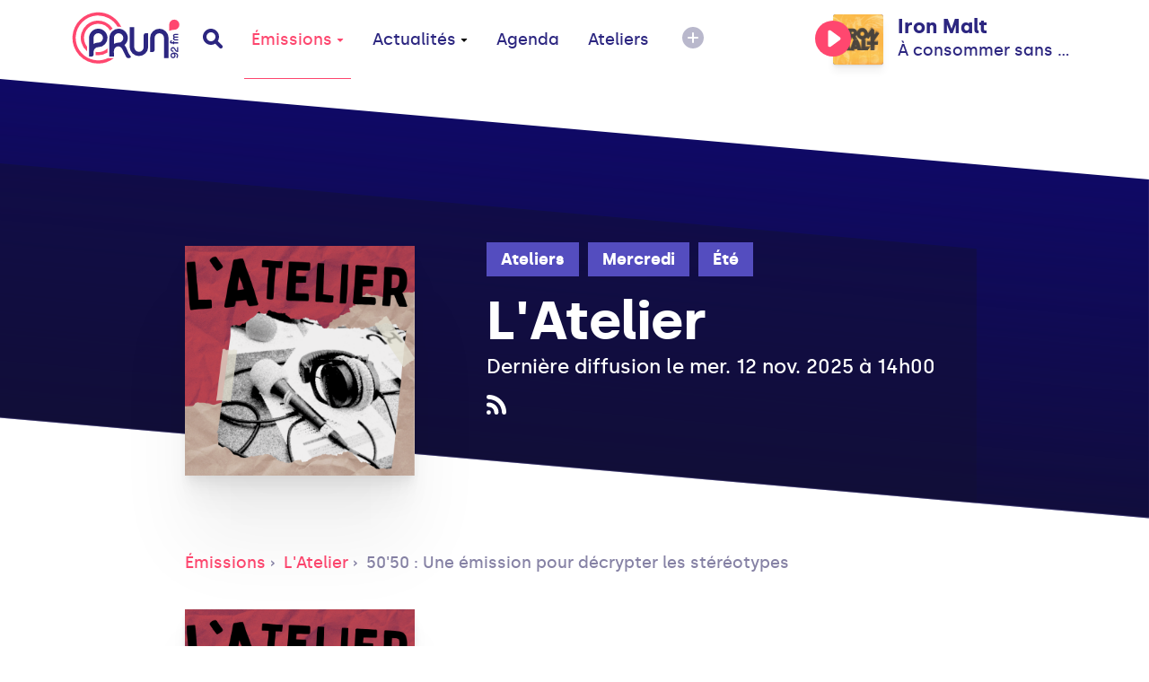

--- FILE ---
content_type: text/html; charset=UTF-8
request_url: https://www.prun.net/emission/8Bqz-latelier/3kvP-5050-une-emission-pour-decrypter-les-stereotypes
body_size: 6980
content:
<!doctype html>
<html lang="fr">
<head>
    
    <meta charset="utf-8">
    <meta name="viewport" content="width=device-width, initial-scale=1">
    <meta http-equiv="x-pjax-version" content="/css/app.css?id=9e9e344851ffb1632d54">
    <!-- CSRF Token -->
    <meta name="csrf-token" content="IJUk89yRkPTvWn6t9BUY2SWj7Hsfkar2jJG0jdWW">
    <!-- Scripts -->
    <script src="/js/app.js?id=0b8334301a0fa33da333" defer></script>
    <title>50'50 : Une émission pour décrypter les stéréotypes - L'Atelier - Prun'</title><meta name="description" content="50&#039;50 : une émission réalisée par les jeunes du Centre socio-culturel intercommunal..."><meta property="og:title" content="50&#039;50 : Une émission pour décrypter les stéréotypes - L&#039;Atelier - Prun&#039;"><meta property="og:description" content="50&#039;50 : une émission réalisée par les jeunes du Centre socio-culturel intercommunal..."><meta property="og:image" content="https://www.prun.net/storage/social-images/images/programs/programs-logo-5Gswu4PfhZ.jpg"><meta name="twitter:title" content="50&#039;50 : Une émission pour décrypter les stéréotypes - L&#039;Atelier - Prun&#039;"><meta name="twitter:description" content="50&#039;50 : une émission réalisée par les jeunes du Centre socio-culturel intercommunal..."><script type="application/ld+json">{"@context":"https://schema.org","@type":"WebPage","name":"50'50 : Une émission pour décrypter les stéréotypes - L'Atelier - Prun'","description":"50'50 : une émission réalisée par les jeunes du Centre socio-culturel intercommunal...","image":"/images/interface/defaults/default.jpg"}</script>
    <!-- Styles -->
    <link href="/css/app.css?id=9e9e344851ffb1632d54" rel="stylesheet">
    <style >[wire\:loading], [wire\:loading\.delay], [wire\:loading\.inline-block], [wire\:loading\.inline], [wire\:loading\.block], [wire\:loading\.flex], [wire\:loading\.table], [wire\:loading\.grid], [wire\:loading\.inline-flex] {display: none;}[wire\:loading\.delay\.shortest], [wire\:loading\.delay\.shorter], [wire\:loading\.delay\.short], [wire\:loading\.delay\.long], [wire\:loading\.delay\.longer], [wire\:loading\.delay\.longest] {display:none;}[wire\:offline] {display: none;}[wire\:dirty]:not(textarea):not(input):not(select) {display: none;}input:-webkit-autofill, select:-webkit-autofill, textarea:-webkit-autofill {animation-duration: 50000s;animation-name: livewireautofill;}@keyframes livewireautofill { from {} }</style>
    <!-- Global site tag (gtag.js) - Google Analytics -->
    <script async src="https://www.googletagmanager.com/gtag/js?id=G-1WK94XNYGC"></script>
    <script>
        window.dataLayer = window.dataLayer || [];
        function gtag(){dataLayer.push(arguments);}
        gtag('js', new Date());
        gtag('config', 'G-1WK94XNYGC');
    </script>
</head>
<body>
<a href="#content" tabindex="0" class="accessibility-helper">
    <span>
        Passer directement au contenu principal
    </span>
</a>
<div class="inner-body">
    <header class="header" id="header">
    <div class="container">
        <div class="header__content">
            <div class="header__content__left">
                <a href="#" class="header__mobile js-open-mobile">
                    <svg xmlns="http://www.w3.org/2000/svg" width="20" height="11" viewBox="0 0 20 11">
                        <g fill-rule="evenodd">
                            <path class="shape-top" d="M18 7H2C.9 7 0 7.9 0 9s.9 2 2 2h16c1.1 0 2-.9 2-2s-.9-2-2-2z"/>
                            <path class="shape-bottom" d="M18 0H2C.9 0 0 .9 0 2s.9 2 2 2h16c1.1 0 2-.9 2-2s-.9-2-2-2z"/>
                        </g>
                    </svg>
                </a>
                <a href="https://www.prun.net" class="header__logo">
                    <svg class="sprite-svg ">
    <use xlink:href="/sprites/public.svg#logo"/>
</svg>
                </a>
                <a href="https://www.prun.net/search" class="header__search">
                    <svg class="sprite-svg ">
    <use xlink:href="/sprites/public.svg#search"/>
</svg>
                </a>
                <nav class="primary-navigation">
                    <ul role="menubar">
                        <li role="none">
                            <a href="https://www.prun.net/emissions"
   class="primary-navigation__item   active"  data-selector="emissions"  data-route="emissions" data-route-hash="aebfcea4">
    Émissions
            <svg class="sprite-svg ">
    <use xlink:href="/sprites/public.svg#navigation-more"/>
</svg>
    </a>
                            <div class="primary-navigation__dropdown">
                                <div class="container">
                                    <div class="primary-navigation__dropdown__content">
                                        <a href="https://www.prun.net/emissions"
   class="primary-navigation__item  "  data-route="" data-route-hash="aebfcea4">
    Toutes les émissions
    </a>
                                        <a href="https://www.prun.net/podcasts"
   class="primary-navigation__item  "  data-route="" data-route-hash="792f5c60">
    Tous les podcasts
    </a>
                                        <a href="https://www.prun.net/emissions/speciales"
   class="primary-navigation__item  "  data-route="" data-route-hash="1895b249">
    Les émissions spéciales
    </a>
                                        <a href="https://www.prun.net/grille"
   class="primary-navigation__item  "  data-route="" data-route-hash="270f5f21">
    Grille
    </a>
                                        <a href="https://www.prun.net/c-etait-quoi-ce-morceau"
   class="primary-navigation__item  "  data-route="" data-route-hash="12953a93">
    C&#039;était quoi ce morceau ?
    </a>
                                    </div>
                                </div>
                            </div>
                        </li>
                        <li>
                            <a href="https://www.prun.net/actualites"
   class="primary-navigation__item  "  data-selector="news"  data-route="news" data-route-hash="67e1a366">
    Actualités
            <svg class="sprite-svg ">
    <use xlink:href="/sprites/public.svg#navigation-more"/>
</svg>
    </a>
                            <div class="primary-navigation__dropdown">
                                <div class="container">
                                    <div class="primary-navigation__dropdown__content">
                                                                                    <a href="https://www.prun.net/actualites/infos"
   class="primary-navigation__item  "  data-route="" data-route-hash="986a9158">
    Infos
    </a>
                                                                                    <a href="https://www.prun.net/actualites/musique"
   class="primary-navigation__item  "  data-route="" data-route-hash="c892a374">
    Musique
    </a>
                                                                            </div>
                                </div>
                            </div>
                        </li>
                        <li>
                            <a href="https://www.prun.net/agenda"
   class="primary-navigation__item  "  data-selector="agenda"  data-route="agenda" data-route-hash="1de6396d">
    Agenda
    </a>
                        </li>
                        <li class="hidden-break">
                            <a href="https://www.prun.net/page-ateliers.html"
   class="primary-navigation__item  "  data-route="" data-route-hash="19fe183b">
    Ateliers
    </a>
                        </li>
                        <li>
                            <button class="btn-reset primary-navigation__more">
                                <svg xmlns="http://www.w3.org/2000/svg" width="24" height="24" viewBox="0 0 24 24">
                                    <g fill-rule="evenodd">
                                        <path
                                            d="M20.485 3.515c-4.686-4.686-12.284-4.686-16.971 0-4.686 4.687-4.686 12.284 0 16.971 4.686 4.687 12.284 4.686 16.971 0 4.687-4.687 4.687-12.285 0-16.971z"/>
                                        <path class="horizontal" fill="#FFF"
                                              d="M17 13H7a.997.997 0 01-1-1 1 1 0 011-1h10a1 1 0 010 2z"/>
                                        <path class="vertical" fill="#FFF"
                                              d="M11 17V7a.997.997 0 011-1 1 1 0 011 1v10a1 1 0 01-2 0z"/>
                                    </g>
                                </svg>
                            </button>
                            <div class="primary-navigation__dropdown">
                                <div class="container">
                                    <div class="primary-navigation__dropdown__content">
                                        <a href="https://www.prun.net/page-ateliers.html"
   class="primary-navigation__item  visible-break  "  data-route="" data-route-hash="19fe183b">
    Ateliers
    </a>
                                        <a href="https://www.prun.net/page-le-projet.html"
   class="primary-navigation__item  "  data-route="" data-route-hash="e049f9ce">
    Le
                                            projet
    </a>
                                        <a href="https://www.prun.net/page-nous-rejoindre.html"
   class="primary-navigation__item  "  data-route="" data-route-hash="f85a44ea">
    Nous rejoindre
    </a>
                                        <a href="https://www.prun.net/page-nous-ecouter.html"
   class="primary-navigation__item  "  data-route="" data-route-hash="28df76df">
    Nous écouter
    </a>
                                        <a href="https://www.prun.net/contact"
   class="primary-navigation__item  "  data-route="" data-route-hash="fe8bad2d">
    Contact
    </a>
                                    </div>
                                </div>
                            </div>
                        </li>
                    </ul>
                </nav>
            </div>
                        <div class="header__content__player">
                <div class="player-header js-tippy-main-player-metas" data-initial-content="&lt;div class=&quot;player-metas&quot;&gt;
    &lt;div class=&quot;player-metas__cover&quot;
         style=&quot;background-image: url(&#039;https://prun.alticdn.com/images/programs/programs-logo-ArNGCGzr3a.jpg&#039;);&quot;&gt;&lt;/div&gt;
    &lt;div class=&quot;player-metas-content&quot;&gt;
        &lt;div class=&quot;player-metas__title&quot;&gt;
            Iron Malt
        &lt;/div&gt;
        &lt;div class=&quot;player-metas__info&quot;&gt;
            À consommer sans pression
        &lt;/div&gt;
        &lt;div class=&quot;player-metas__program-duration&quot;&gt;
            21:00
            → 22:00
        &lt;/div&gt;
        &lt;a class=&quot;player-metas__program-link&quot;
           href=&quot;https://www.prun.net/emission/b9K8-iron-malt&quot;
           class=&quot;player-metas__program&quot;&gt;
            L&#039;émission
            &lt;svg class=&quot;sprite-svg &quot;&gt;
    &lt;use xlink:href=&quot;/sprites/public.svg#arrow-right&quot;/&gt;
&lt;/svg&gt;
        &lt;/a&gt;
    &lt;/div&gt;
&lt;/div&gt;
" data-tippy-placement="bottom-end">
        <div class="player-header__controls">
            <div class="player-statut">
                <button class="btn-reset js-play-live"><svg class="sprite-svg player-statut__play">
    <use xlink:href="/sprites/public.svg#c-play"/>
</svg>
<svg class="sprite-svg player-statut__loading">
    <use xlink:href="/sprites/public.svg#c-loader"/>
</svg>
</button><button class="btn-reset js-stop-live"><svg class="sprite-svg player-statut__stop">
    <use xlink:href="/sprites/public.svg#c-stop"/>
</svg>
</button>
            </div>
        </div>
        <div
            class="player-header__cover js-broadcast-live-cover ">
            <img class="player-header__cover__img js-broadcast-live-cover-img"
                 src="https://prun.alticdn.com/images/programs/programs-logo-ArNGCGzr3a.jpg" alt="">
            <div class="player-header__cover__disc">
                <img src="/images/interface/disc.png" alt="">
            </div>
        </div>
        <div class="player-header__titration">
            <div class="player-header__title js-broadcast-live-title">
                Iron Malt
            </div>
            <div class="player-header__live">
                            <span class="js-broadcast-live-artist">
                               À consommer sans pression
                            </span>
                <svg class="sprite-svg ">
    <use xlink:href="/sprites/public.svg#i-live"/>
</svg>
            </div>
        </div>
    </div>
            </div>
                    </div>
    </div>
</header>
        <main id="content">
                    <meta name="current-route" id="current-route" content="emissions.podcast">
            <meta name="current-route-hash" id="current-route-hash"
                  content="3a6b8871">
                <div class="header-padding-helper"></div>
            <div class="page-podcast">
        <div
    class="hero-background hero-background--fix-aliasing page-emission-header ">
    <div class="page-emission-header__background"
         ></div>
    <div class="container container--small page-emission-header__container">
                    <div class="page-emission-header__cover-container">
                <div class="page-emission-header__cover"
                     style="background-image: url('https://prun.alticdn.com/images/programs/programs-logo-5Gswu4PfhZ.jpg')"></div>
            </div>
                <div class="page-emission-header__content">
            <div class="page-emission-header__tags">
                <div class="tag-list js-default-close">
                    <div class="tag-list__list">
                                                                            <a href="https://www.prun.net/emissions/ateliers"
                               class="tag tag-list__tag">Ateliers</a>
                                                    <a href="https://www.prun.net/emissions/mercredi"
                               class="tag tag-list__tag">Mercredi</a>
                                                    <a href="https://www.prun.net/emissions/ete"
                               class="tag tag-list__tag">Été</a>
                                                <button class="tag-list__more btn-reset js-toggle-tag-list">
                            <svg class="sprite-svg tag-minus">
    <use xlink:href="/sprites/public.svg#i-minus"/>
</svg>
                            <svg class="sprite-svg tag-plus">
    <use xlink:href="/sprites/public.svg#i-more"/>
</svg>
                        </button>
                    </div>
                </div>
            </div>
            <div class="page-emission-header__title">
                L&#039;Atelier
            </div>
            
                            <div class="page-emission-header__diffusion">
                    Dernière diffusion le mer. 12 nov. 2025 à 14h00
                </div>
                        <div class="page-emission-header__social">
                                                                <a href="https://www.prun.net/emission/8Bqz-latelier/rss"
                   target="_blank"
                   class="page-emission-header__social__item"
                   data-tippy-content="Flux RSS du Podcast (iTunes, Spotify)">
                    <svg class="sprite-svg 4">
    <use xlink:href="/sprites/public.svg#rss"/>
</svg>
                </a>
            </div>
            <div class="page-emission-header__cover-responsive">
                <img src="https://prun.alticdn.com/images/programs/programs-logo-5Gswu4PfhZ.jpg" alt="L&#039;Atelier">
            </div>
        </div>
    </div>
</div>

        <div class="container container--small">
            <div class="breadcrumb">
                                    <a href="https://www.prun.net/emissions" class="breadcrumb__mobile">
                        <svg class="sprite-svg ">
    <use xlink:href="/sprites/public.svg#arrow-left-long"/>
</svg>
                        Émissions</a>
                    <a href="https://www.prun.net/emissions" class="breadcrumb__link">Émissions</a>
                                <a href="https://www.prun.net/emission/8Bqz-latelier"
                   class="breadcrumb__link">L&#039;Atelier</a>
                <a href="#" class="breadcrumb__link">50&#039;50 : Une émission pour décrypter les stéréotypes</a>
            </div>
            <div class="podcast-detail">
                <div class="podcast-detail__cover"
                     style="background-image: url('https://prun.alticdn.com/images/programs/programs-logo-5Gswu4PfhZ.jpg')"></div>
                <div class="podcast-detail__content">
                    <div class="podcast-detail__title">
                        50&#039;50 : Une émission pour décrypter les stéréotypes
                    </div>
                    <div class="podcast-detail__diffusion-date">
                        Diffusé le mer. 9 nov. 2022
                    </div>
                    <div class="podcast-detail__controls">
                        <div class="js-play-control-state--standalone" data-media-id="3530"
                             data-media="{&quot;id&quot;:3530,&quot;path&quot;:&quot;https:\/\/prun.alticdn.com\/podcasts\/2022-11-09-5050-une-emission-pour-decrypter-les-stereotypes-pn5WXrJZ.mp3&quot;,&quot;cover_image&quot;:&quot;https:\/\/prun.alticdn.com\/images\/programs\/programs-logo-5Gswu4PfhZ.jpg&quot;,&quot;title&quot;:&quot;Une \u00e9mission r\u00e9alis\u00e9e par les jeunes du CSCI Ch\u00e2teaubriant-Derval&quot;,&quot;subtitle&quot;:&quot;50&#039;50 : Une \u00e9mission pour d\u00e9crypter les st\u00e9r\u00e9otype...&quot;,&quot;metas_html&quot;:&quot;&lt;div class=\&quot;player-metas\&quot;&gt;\n    &lt;div class=\&quot;player-metas__cover\&quot; style=\&quot;background-image: url(&#039;https:\/\/prun.alticdn.com\/images\/programs\/programs-logo-5Gswu4PfhZ.jpg&#039;);\&quot;&gt;&lt;\/div&gt;\n    &lt;div class=\&quot;player-metas-content\&quot;&gt;\n        &lt;div class=\&quot;player-metas__title\&quot;&gt;\n            50&amp;#039;50 : Une \u00e9mission pour d\u00e9crypter les...\n        &lt;\/div&gt;\n                    &lt;div class=\&quot;player-metas__artist\&quot;&gt;\n                Une \u00e9mission r\u00e9alis\u00e9e par les jeunes du CSCI Ch\u00e2teaubriant-Derval\n            &lt;\/div&gt;\n                &lt;div class=\&quot;player-metas__podcast-program\&quot;&gt;\n\n            &lt;div class=\&quot;player-metas__info\&quot;&gt;\n                L&amp;#039;Atelier\n            &lt;\/div&gt;\n            &lt;a class=\&quot;player-metas__program-link\&quot;\n               href=\&quot;https:\/\/www.prun.net\/emission\/8Bqz-latelier\&quot;\n               class=\&quot;player-metas__program\&quot;&gt;\n                L&#039;\u00e9mission\n                &lt;svg class=\&quot;sprite-svg \&quot;&gt;\n    &lt;use xlink:href=\&quot;\/sprites\/public.svg#arrow-right\&quot;\/&gt;\n&lt;\/svg&gt;\n            &lt;\/a&gt;\n        &lt;\/div&gt;\n\n    &lt;\/div&gt;\n&lt;\/div&gt;\n&quot;}">
                            <div class="js-play-control-state js-play-control-state--play">
                                <button class="state-play js-play button podcast-detail__controls__control">
                                    <svg class="sprite-svg ">
    <use xlink:href="/sprites/public.svg#podcast-play"/>
</svg>
                                    Lire le podcast
                                </button>
                                <button class="state-pause js-pause button podcast-detail__controls__control">
                                    <svg class="sprite-svg ">
    <use xlink:href="/sprites/public.svg#podcast-pause"/>
</svg>
                                    Mettre en pause
                                </button>
                            </div>
                        </div>
                        <div>
                            <a href="https://www.prun.net/emission/8Bqz-latelier/3kvP-5050-une-emission-pour-decrypter-les-stereotypes/download"
                               class="button podcast-detail__controls__download">
                                <svg class="sprite-svg ">
    <use xlink:href="/sprites/public.svg#podcast-download"/>
</svg>
                                Télécharger
                            </a>
                        </div>
                    </div>
                </div>
            </div>
            <div class="wysiwyg-content">
                <p>50'50 : une émission réalisée par les jeunes du Centre socio-culturel intercommunal de Châteaubriant-Derval. Iels se sont intéressé·e·s aux stéréotypes liés aux filles, que ce soit à l'école, sur les vêtements, ou encore sur le corps, notamment dans la pratique sportive. Chronique, billet d'humeur, interview, micro-trottoir et reportage de l'exposition  &quot;Pierre, feuille, ciseaux&quot; de l'artiste Giovanna Chauvin Rossi sont au programme de cette émission.  Les jeunes prennent le micro et décryptent tous ces enjeux !</p>
            </div>
        </div>
                    <section class="footer-featured ">
                <div class="container">
                    <div class="footer-featured__content">
                        <h3 class="footer-featured__title">
                            Derniers podcasts
                        </h3>
                        <div class="row">
                                                            <div class="col-xs-12 col-sm-6 col-md-4">
                                    <div class="card-program-small">
                                        <div class="card-program-small__cover">
                                            <img src="https://prun.alticdn.com/images/programs/programs-logo-5Gswu4PfhZ.jpg"
                                                 alt="[LA TRAVERSEE DE L&#039;HEURE BLEUE #1] : S&#039;endormir et se réveiller...">
                                        </div>
                                        <div class="card-program-small-content">
                                            <a href="https://www.prun.net/emission/8Bqz-latelier/g4vl-la-traversee-de-lheure-bleue-1-sendormir-et-se-reveiller" class="card-program-small__title">
                                                [LA TRAVERSEE DE L&#039;HEURE BLEUE #1] : S&#039;endormir et se réveiller...
                                            </a>
                                            <div class="card-program-small__headline">
                                                mercredi 12 novembre
                                            </div>
                                        </div>
                                    </div>
                                </div>
                                                            <div class="col-xs-12 col-sm-6 col-md-4">
                                    <div class="card-program-small">
                                        <div class="card-program-small__cover">
                                            <img src="https://prun.alticdn.com/images/programs/programs-logo-5Gswu4PfhZ.jpg"
                                                 alt="Un si long métrage - partie 1 | Une fiction sonore réalisée par les étudiant·es de Nantes">
                                        </div>
                                        <div class="card-program-small-content">
                                            <a href="https://www.prun.net/emission/8Bqz-latelier/MeZx-un-si-long-metrage-partie-1-une-fiction-sonore-realisee-par-les-etudiantes-de-nantes" class="card-program-small__title">
                                                Un si long métrage - partie 1 | Une fiction sonore réalisée par les étudiant·es de Nantes
                                            </a>
                                            <div class="card-program-small__headline">
                                                mercredi 15 octobre
                                            </div>
                                        </div>
                                    </div>
                                </div>
                                                            <div class="col-xs-12 col-sm-6 col-md-4">
                                    <div class="card-program-small">
                                        <div class="card-program-small__cover">
                                            <img src="https://prun.alticdn.com/images/programs/programs-logo-5Gswu4PfhZ.jpg"
                                                 alt="Radio Jem | une émission musicale des jeunes de l&#039;école Jem">
                                        </div>
                                        <div class="card-program-small-content">
                                            <a href="https://www.prun.net/emission/8Bqz-latelier/zoyW-radio-jem-une-emission-musicale-des-jeunes-de-lecole-jem" class="card-program-small__title">
                                                Radio Jem | une émission musicale des jeunes de l&#039;école Jem
                                            </a>
                                            <div class="card-program-small__headline">
                                                mercredi 23 juillet
                                            </div>
                                        </div>
                                    </div>
                                </div>
                                                    </div>
                    </div>
                </div>
            </section>
            </div>
    </main>
    <footer class="footer">
    <div class="footer__background"></div>
    <div class="container">
        <div class="footer__content">
            <div class="footer__links">
                <div class="footer__links__item">
                    <a href="https://www.prun.net/page-nous-ecouter.html">Nous écouter</a>
                </div>
                <div class="footer__links__item">
                    <a href="https://www.prun.net/page-nous-rejoindre.html">Nous rejoindre</a>
                </div>
                <div class="footer__links__item">
                    <a href="https://www.prun.net/page-le-projet.html">Le projet</a>
                </div>
                <div class="footer__links__item">
                    <a href="https://www.prun.net/contact">Contact</a>
                </div>
                <div class="footer__links__item">
                    <a href="https://www.prun.net/page-equipe-prun.html">L'équipe</a>
                </div>
                <div class="footer__links__item">
                    <a href="https://www.prun.net/page-goodies.html">Goodies</a>
                </div>
                <div class="footer__links__item">
                    <a href="https://www.prun.net/page-partenariats.html">Partenaires</a>
                </div>
                <div class="footer__links__item">
                    <a href="https://www.prun.net/page-espace-pro.html">Espace Pro</a>
                </div>
                <div class="footer__links__item">
                    <a href="https://www.prun.net/page-mentions-legales.html">Mentions légales</a>
                </div>
                                    <div class="footer__links__item">
                        <a href="https://www.prun.net/emissions/saison-precedente">Archives des émissions</a>
                    </div>
                                <div class="footer__links__item">
                    <a href="https://www.prun.net/page-slug.html"></a>
                </div>
            </div>
            <div class="footer__newsletter">
                <div class="footer-newsletter__title">
                    Abonne-toi à la newsletter
                </div>
                <form wire:id="lqOPo6WS4HBsJaZr0jfM" wire:initial-data="{&quot;fingerprint&quot;:{&quot;id&quot;:&quot;lqOPo6WS4HBsJaZr0jfM&quot;,&quot;name&quot;:&quot;newsletter&quot;,&quot;locale&quot;:&quot;fr&quot;,&quot;path&quot;:&quot;emission\/8Bqz-latelier\/3kvP-5050-une-emission-pour-decrypter-les-stereotypes&quot;,&quot;method&quot;:&quot;GET&quot;,&quot;v&quot;:&quot;acj&quot;},&quot;effects&quot;:{&quot;listeners&quot;:[]},&quot;serverMemo&quot;:{&quot;children&quot;:[],&quot;errors&quot;:[],&quot;htmlHash&quot;:&quot;01988b11&quot;,&quot;data&quot;:{&quot;email&quot;:null,&quot;status&quot;:&quot;NOT_USED&quot;},&quot;dataMeta&quot;:[],&quot;checksum&quot;:&quot;d7b52463b5069fe0dd05c1a6bd0c9ae3869c70b4427efed433a7c45f3bebef46&quot;}}" class="footer-newsletter__form" wire:submit.prevent="save">
    <label for="">Ton email</label>
    <div class="footer-newsletter__form__input">
        <input type="text" id="formElement" wire:model="email">
        <button wire:click="save" class="btn-reset footer-newsletter__form__input__submit  ">
            Valider
        </button>
    </div>
    <div class="footer-newsletter__form__message">
            </div>
</form>

<!-- Livewire Component wire-end:lqOPo6WS4HBsJaZr0jfM -->                
                <div class="footer__social">
                    <a href="https://www.facebook.com/RadioPrun" class="footer__social__item" data-tippy-content="Facebook"
                       target="_blank">
                        <svg class="sprite-svg 1">
    <use xlink:href="/sprites/public.svg#facebook"/>
</svg>
                    </a>
                    <a href="https://www.instagram.com/radio_prun/" class="footer__social__item"
                       data-tippy-content="Instagram" target="_blank">
                        <svg class="sprite-svg 3">
    <use xlink:href="/sprites/public.svg#instagram"/>
</svg>
                    </a>
                    <a href="https://www.youtube.com/user/RadioPrun" class="footer__social__item" data-tippy-content="Youtube"
                       target="_blank">
                        <svg class="sprite-svg 4">
    <use xlink:href="/sprites/public.svg#youtube"/>
</svg>
                    </a>
                </div>
            </div>
            <p class="footer__legals">
                2026 Association Prun' <br>
                23, rue Jeanne d&#039;Arc 44000 Nantes
            </p>
        </div>


    </div>
</footer>
</div>
<div class="player">
    <audio id="audio-player" controls>
        <source id="audioSource" src="#"></source>
        Your browser does not support the audio format.
    </audio>
    <div class="container">
        <div class="player__content">
            <div class="player__state-control">
                <div
                    class="player__state-control__control js-play-control-state js-play-control-state--play js-main-player-state">
                    <button class="btn-reset state-play js-play" data-main="true">
                        <svg class="sprite-svg ">
    <use xlink:href="/sprites/public.svg#c-play"/>
</svg>
                    </button>
                    <button class="btn-reset state-pause js-pause" data-main="true">
                        <svg class="sprite-svg ">
    <use xlink:href="/sprites/public.svg#c-pause"/>
</svg>
                    </button>
                    <button class="btn-reset state-stop js-stop-live">
                        <svg class="sprite-svg ">
    <use xlink:href="/sprites/public.svg#c-stop"/>
</svg>
                    </button>
                    <button class="btn-reset state-loading">
                        <svg xmlns="http://www.w3.org/2000/svg" width="40" height="40" viewBox="0 0 56 56">
                            <path fill="#FF476F" class="i-loader" fill-rule="evenodd"
                                  d="M28 0c15.464 0 28 12.536 28 28a4 4 0 11-8 0c0-11.046-8.954-20-20-20a4 4 0 110-8z"/>
                        </svg>
                    </button>
                </div>
            </div>
            <div class="player__volume-control js-volume-step-status">
                <div class="player__volume-control__range">
                    <input type="range" id="js-main-input-volume" min="0" max="100" data-orientation="vertical">
                </div>
                <svg class="sprite-svg player__volume-control__icon">
    <use xlink:href="/sprites/public.svg#c-volume"/>
</svg>
                <svg class="sprite-svg player__volume-control__icon player__volume-control__icon--muted">
    <use xlink:href="/sprites/public.svg#c-volume-muted"/>
</svg>
            </div>
            <div class="player__cover js-cover-default js-main-player-cover">
                <img class="player__cover__img js-main-player-img" src="" alt="">
                <div class="player__cover__disc">
                    <img src="/images/interface/disc.png" alt="">
                </div>
            </div>
            <div class="player__titling js-tippy-player-metas">
                <div class="player__titling__title js-main-player-title">
                    <svg class="sprite-svg player__titling__title__infos">
    <use xlink:href="/sprites/public.svg#player-info"/>
</svg>
                </div>
                <div class="player__titling__subtitle js-main-player-subtitle"></div>
            </div>
            <div class="player__status">
                <div class="player__status__live">
                    <svg class="sprite-svg ">
    <use xlink:href="/sprites/public.svg#i-live"/>
</svg>
                    Live
                </div>
                <a href="https://www.prun.net/c-etait-quoi-ce-morceau" class="player__status__link">
                    C'était quoi ce morceau ?
                </a>
                <div class="player__status__time">
                     <span class="js-main-player-timecode">
-
                     </span>
                </div>
            </div>
        </div>
        <div class="player__seek">
            <input type="range" id="js-main-input-seek" min="0" max="1000" step="1">
        </div>
    </div>
</div>
<div class="mobile-navigation">
    <div class="mobile-navigation__wave">
        <svg xmlns="http://www.w3.org/2000/svg" width="136" height="1056">
            <path fill="#FFF" fill-rule="evenodd"
                  d="M.177 1056c97.796-145.943 142.78-266.914 134.953-362.914-5.87-72-37.057-133.272-66.052-187.543l-8.605-16.075C35.02 441.85 13.57 399.6 16.177 360c2.664-40.48 24.956-74.232 48.254-107.036l3.043-4.274 4.566-6.397C96.855 207.496 120.517 173.06 120.517 132c0-55.865-40.114-99.865-120.34-132v1056z"/>
        </svg>
    </div>
    <div class="mobile-navigation__header">
        <button class="btn-reset mobile-navigation__header__close js-close-mobile">
            <svg class="sprite-svg ">
    <use xlink:href="/sprites/public.svg#i-close"/>
</svg>
        </button>
        <a href="https://www.prun.net" class="mobile-navigation__header__logo">
            <svg class="sprite-svg ">
    <use xlink:href="/sprites/public.svg#logo"/>
</svg>
        </a>
        <a href="https://www.prun.net/search" class="mobile-navigation__header__search">
            <svg class="sprite-svg ">
    <use xlink:href="/sprites/public.svg#search"/>
</svg>
        </a>
    </div>
    <div class="mobile-navigation__scroll">
        <div class="mobile-navigation__player">
            <div class="player-header js-tippy-main-player-metas" data-initial-content="&lt;div class=&quot;player-metas&quot;&gt;
    &lt;div class=&quot;player-metas__cover&quot;
         style=&quot;background-image: url(&#039;https://prun.alticdn.com/images/programs/programs-logo-ArNGCGzr3a.jpg&#039;);&quot;&gt;&lt;/div&gt;
    &lt;div class=&quot;player-metas-content&quot;&gt;
        &lt;div class=&quot;player-metas__title&quot;&gt;
            Iron Malt
        &lt;/div&gt;
        &lt;div class=&quot;player-metas__info&quot;&gt;
            À consommer sans pression
        &lt;/div&gt;
        &lt;div class=&quot;player-metas__program-duration&quot;&gt;
            21:00
            → 22:00
        &lt;/div&gt;
        &lt;a class=&quot;player-metas__program-link&quot;
           href=&quot;https://www.prun.net/emission/b9K8-iron-malt&quot;
           class=&quot;player-metas__program&quot;&gt;
            L&#039;émission
            &lt;svg class=&quot;sprite-svg &quot;&gt;
    &lt;use xlink:href=&quot;/sprites/public.svg#arrow-right&quot;/&gt;
&lt;/svg&gt;
        &lt;/a&gt;
    &lt;/div&gt;
&lt;/div&gt;
" data-tippy-placement="bottom-end">
        <div class="player-header__controls">
            <div class="player-statut">
                <button class="btn-reset js-play-live"><svg class="sprite-svg player-statut__play">
    <use xlink:href="/sprites/public.svg#c-play"/>
</svg>
<svg class="sprite-svg player-statut__loading">
    <use xlink:href="/sprites/public.svg#c-loader"/>
</svg>
</button><button class="btn-reset js-stop-live"><svg class="sprite-svg player-statut__stop">
    <use xlink:href="/sprites/public.svg#c-stop"/>
</svg>
</button>
            </div>
        </div>
        <div
            class="player-header__cover js-broadcast-live-cover ">
            <img class="player-header__cover__img js-broadcast-live-cover-img"
                 src="https://prun.alticdn.com/images/programs/programs-logo-ArNGCGzr3a.jpg" alt="">
            <div class="player-header__cover__disc">
                <img src="/images/interface/disc.png" alt="">
            </div>
        </div>
        <div class="player-header__titration">
            <div class="player-header__title js-broadcast-live-title">
                Iron Malt
            </div>
            <div class="player-header__live">
                            <span class="js-broadcast-live-artist">
                               À consommer sans pression
                            </span>
                <svg class="sprite-svg ">
    <use xlink:href="/sprites/public.svg#i-live"/>
</svg>
            </div>
        </div>
    </div>
        </div>
        <ul class="mobile-navigation-links">
            <li class="mobile-navigation-links__item">
                <a class="mobile-navigation-links__item__link" href="https://www.prun.net/c-etait-quoi-ce-morceau">C'était
                    quoi ce morceau ?</a>
            </li>
            <li class="mobile-navigation-links__item  js-mobile-submenu">
                <a class="mobile-navigation-links__item__link js-submenu-link" href="https://www.prun.net/emissions">Émissions
                    <svg class="sprite-svg ">
    <use xlink:href="/sprites/public.svg#mobile-more"/>
</svg>
                </a>
                <ul class="mobile-navigation-links__submenu">
                    <li>
                        <a class="mobile-navigation-links__item__link" href="https://www.prun.net/emissions">Les
                            émissions</a>
                    </li>
                    <li>
                        <a class="mobile-navigation-links__item__link" href="https://www.prun.net/podcasts">Les
                            podcasts</a>
                    </li>
                    <li>
                        <a class="mobile-navigation-links__item__link" href="https://www.prun.net/emissions/speciales">Les
                            émissions spéciales</a>
                    </li>
                    <li>
                        <a class="mobile-navigation-links__item__link" href="https://www.prun.net/c-etait-quoi-ce-morceau">C'était
                            quoi ce titre</a>
                    </li>
                    <li>
                        <a class="mobile-navigation-links__item__link"
                           href="https://www.prun.net/grille">Grille</a>
                    </li>
                </ul>
            </li>
            <li class="mobile-navigation-links__item">
                <a class="mobile-navigation-links__item__link" href="https://www.prun.net/actualites">Actualités</a>
            </li>
            <li class="mobile-navigation-links__item">
                <a class="mobile-navigation-links__item__link" href="https://www.prun.net/agenda">Agenda</a>
            </li>
            <li class="mobile-navigation-links__item">
                <a class="mobile-navigation-links__item__link"
                   href="https://www.prun.net/page-ateliers.html">Ateliers</a>
            </li>
            <li class="mobile-navigation-links__item">
                <a class="mobile-navigation-links__item__link" href="https://www.prun.net/page-le-projet.html">Le
                    projet</a>
            </li>
            <li class="mobile-navigation-links__item">
                <a class="mobile-navigation-links__item__link" href="https://www.prun.net/page-nous-rejoindre.html">Nous rejoindre</a>
            </li>
            <li class="mobile-navigation-links__item">
                <a class="mobile-navigation-links__item__link" href="https://www.prun.net/contact">Contact</a>
            </li>
            <li class="mobile-navigation-links__item">
                <a class="mobile-navigation-links__item__link" href="https://www.prun.net/page-goodies.html">Goodies</a>
            </li>
            <li class="mobile-navigation-links__item">
                <a class="mobile-navigation-links__item__link"
                   href="https://www.prun.net/page-partenariats.html">Partenaires</a>
            </li>
            <li class="mobile-navigation-links__item">
                <a class="mobile-navigation-links__item__link"
                   href="https://www.prun.net/page-espace-pro.html">Espace Pro</a>
            </li>
        </ul>
        <div class="mobile-navigation__footer">
            ©2020, Association Prun'
            23, rue Jeanne d'Arc 44000 Nantes
        </div>
    </div>
</div>
<script src="/livewire/livewire.js?id=90730a3b0e7144480175" data-turbo-eval="false" data-turbolinks-eval="false" ></script><script data-turbo-eval="false" data-turbolinks-eval="false" >window.livewire = new Livewire();window.Livewire = window.livewire;window.livewire_app_url = '';window.livewire_token = 'IJUk89yRkPTvWn6t9BUY2SWj7Hsfkar2jJG0jdWW';window.deferLoadingAlpine = function (callback) {window.addEventListener('livewire:load', function () {callback();});};let started = false;window.addEventListener('alpine:initializing', function () {if (! started) {window.livewire.start();started = true;}});document.addEventListener("DOMContentLoaded", function () {if (! started) {window.livewire.start();started = true;}});</script>
</body>
</html>
